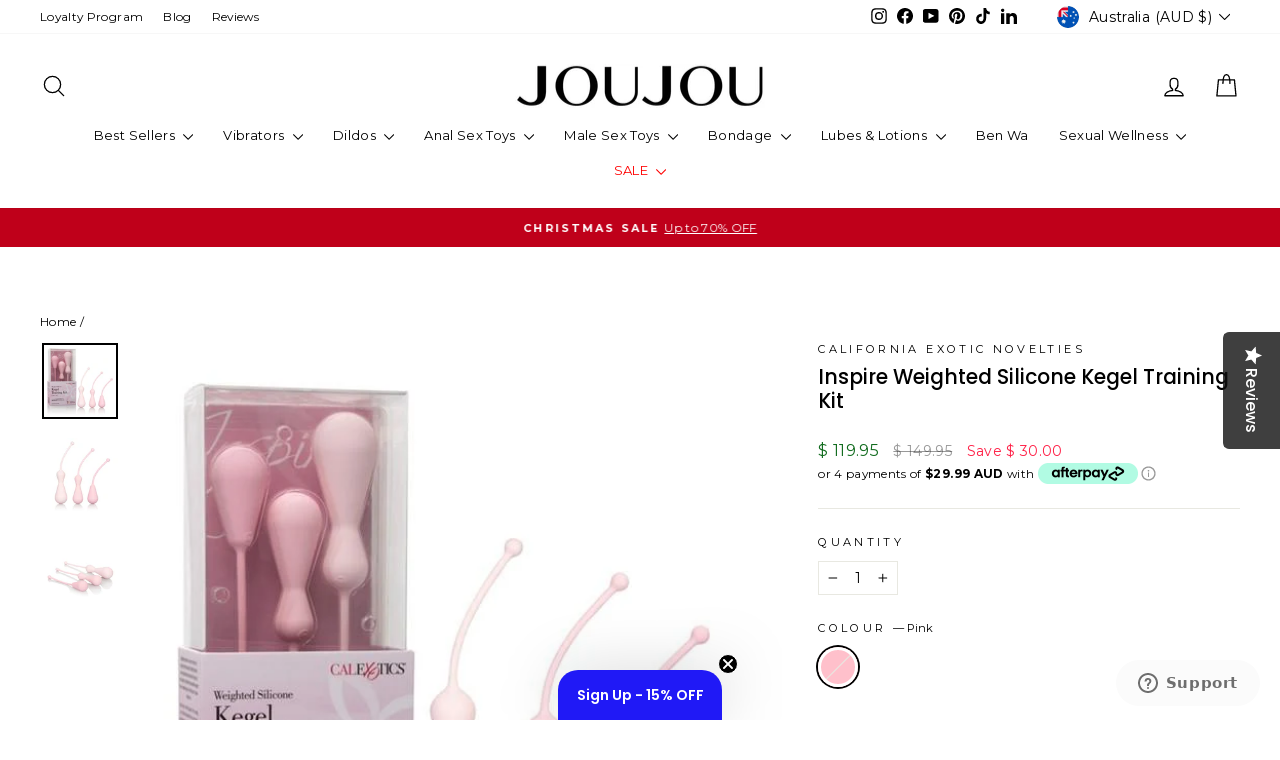

--- FILE ---
content_type: text/html; charset=UTF-8
request_url: https://www.stilyoapps.com/reconvert/reconvert_script_tags.php?shop=joujou-pty-ltd.myshopify.com&store_client_id=d1V4elJhbUlhT2dCeWJuRUtXTEZWQT09
body_size: -10
content:
{"result":"success","security_token":"$2y$10$WAx9dHIf2Ux1ak7htr9nJ.CloLhR8Q4aYJ0ENLuL6ZxywaSQKa\/u."}

--- FILE ---
content_type: text/css
request_url: https://www.joujou.com.au/cdn/shop/t/88/assets/theme-custom.css?v=170133880577936111241757569072
body_size: 295
content:
.hide-content.show{display:block}.site-nav summary[data-link="/collections/boxing-day-archive"],.drawer .mobile-nav__has-sublist .mobile-nav__link[href*="/boxing-day-archive"]{color:red}#afterpay-popup-wrapper-custom{display:none}.grid-product__price--original,.product__price--compare.product__price{color:#33333380;font-size:1em}.grid-product__vendor{display:none!important}.grid-product__tag--sold-out{position:absolute;left:50%;top:40%;transform:translate(-50%,-40%);text-align:center}.grid-product-soldout .grid-product__link,.grid-product-soldout .grid-product__image-mask{opacity:.4}.cart-progress-status{display:flex;justify-content:center}.cart-progress-status p{flex:1;text-align:center;margin:0;color:#dbdbdb;font-size:10px}.cart-progress-status p.active{color:#000}.offset-status-title{padding-right:48px}.progress-wrap{margin:10px 0;position:relative;width:100%}.cart-progress-outcome{border:1px solid black;border-radius:7px;display:flex;justify-content:space-evenly;align-items:center;margin-top:1.5em;margin-bottom:2em;text-align:center}.cart-progress-outcome p{margin:0;font-size:10px}.cart-progress-logo{margin:.25em .5em;display:flex;width:20px;height:20px}:root{--cart-button-height-small: 43px}.shopify-payment-button__button{border-radius:var(--buttonRadius)}.cart__checkout-wrapper .additional-checkout-buttons .btn,.cart__checkout-wrapper .additional-checkout-buttons .cart__checkout,.cart__checkout-wrapper .additional-checkout-buttons .dynamic-checkout__content div[role=button],.cart__checkout-wrapper .additional-checkout-buttons .dynamic-checkout__content button[type=button],.cart__checkout-wrapper .additional-checkout-buttons .dynamic-checkout__content button,.youpay-container,.youpay-cart-widget .cart__checkout-wrapper .additional-checkout-buttons .dynamic-checkout__content .zoid-outlet,.cart__checkout-wrapper .additional-checkout-buttons .dynamic-checkout__content .paypalLight{border-radius:var(--buttonRadius)!important}.drawer .additional-checkout-buttons{margin-top:3px!important}.icon--payment .card-container{width:38px;height:22px;background-color:#fff;border-radius:2px;margin-top:-6px}predictive-search.is-active .predictive__screen{opacity:.5}.site-header__search{background-color:#fff}.site-header__search .search__input{outline:none}predictive-search{max-width:1500px!important;width:100%!important}.predictive__screen{background-color:#fff!important}.site-header__search textarea:focus,.site-header__search textarea,.site-header__search input:focus,.site-header__search input{outline:none!important;border:none!important}.btn.cart__checkout,.youpay-share-box .share-button{height:var(--cart-button-height-small)!important}:root{--gravity-button-border-radius: var(--buttonRadius) !important}.afterpay-link-inner{display:inline-block;font-size:12px;text-decoration:underline;cursor:pointer;padding-left:6px}.afterpay-link-inner svg{margin:0 -6px -3px;color:#33333380}.needsclick.kl-teaser-RUXF9d.undefined.kl-private-reset-css-Xuajs1{width:180px!important}.mobile_cart_btn_sticky{margin:15px auto 22px!important}
/*# sourceMappingURL=/cdn/shop/t/88/assets/theme-custom.css.map?v=170133880577936111241757569072 */


--- FILE ---
content_type: text/javascript
request_url: https://www.joujou.com.au/cdn/shop/t/88/assets/custom.js?v=152370607738281892821733430013
body_size: 1
content:
function isVisible($el){let docViewTop=$(window).scrollTop(),docViewBottom=docViewTop+$(window).height(),elTop=$el.offset().top;return elTop+$el.height()<=docViewBottom&&elTop>=docViewTop}var addtocartbtn=document.querySelector(".ajax_sticky_cart"),findCartBTn=document.querySelector(".product-single__form [data-add-to-cart]");addtocartbtn.onclick=function(){document.querySelector("[data-add-to-cart]").click(),addtocartbtn.classList.add("ajax-loader-btn"),setTimeout(function(){addtocartbtn.classList.remove("ajax-loader-btn")},700)};var stickyCart=document.getElementsByClassName("sticky-cart-section")[0];stickyCart.style.display="none";var onScroll=()=>{isVisible($(findCartBTn))?stickyCart.style.display="none":$(".product-single__form .add-to-cart")[0].getBoundingClientRect().top<40&&(stickyCart.style.display="block")};window.addEventListener("scroll",onScroll),jQuery(document).ready(function(){var e=jQuery(".read-more-trigger");jQuery(e).on("click",function(){jQuery(".hide-content").toggleClass(show),e.text()=="Read More"?e.text("Read less"):e.text("Read More")})}),$(document).on("swell:setup",function(){var middleEmailField=$("#Email-template--16771602874609__6b5f62fe-24a1-49e1-bac8-ad77ecc8f8a2"),middleSubmitBtn=$("#newsletter-form-submit-template--16771602874609__6b5f62fe-24a1-49e1-bac8-ad77ecc8f8a2");middleSubmitBtn.click(function(){var email=middleEmailField.val();swellAPI.captureNewsletterSignup(email)});var footerEmailField=$("#Email-1494292487693"),footerSubmitBtn=$("#newsletter-submit-1494292487693");footerSubmitBtn.click(function(){var email=footerEmailField.val();swellAPI.captureNewsletterSignup(email)});var productEmailField=$("#Email-template--16771603202289__5be022f6-1fee-418d-8ad5-21116d88e85c"),productSubmitBtn=$("#newsletter-form-submit-template--16771603202289__5be022f6-1fee-418d-8ad5-21116d88e85c");productSubmitBtn.click(function(){var email=productEmailField.val();swellAPI.captureNewsletterSignup(email)})}),$(document).on("swell:setup",function(){$(document).on("esp:captured:email",function(e,email){swellAPI.captureNewsletterSignup(email)})});
//# sourceMappingURL=/cdn/shop/t/88/assets/custom.js.map?v=152370607738281892821733430013


--- FILE ---
content_type: text/javascript; charset=utf-8
request_url: https://www.joujou.com.au/products/inspire-weighted-silicone-kegel-training-kit.js
body_size: 1071
content:
{"id":8863289095,"title":"Inspire Weighted Silicone Kegel Training Kit","handle":"inspire-weighted-silicone-kegel-training-kit","description":"\u003cp\u003e\u003cstrong\u003e\u003ca href=\"https:\/\/www.joujou.com.au\/collections\/balls-eggs\" title=\"Shop JOUJOU - Best Selling Kegel Collection\"\u003e\u003cspan style=\"line-height: 1.5;\"\u003eDiscontinued. See other Best Selling Kegel Collection here.\u003c\/span\u003e\u003c\/a\u003e\u003c\/strong\u003e\u003c\/p\u003e\n\u003cp\u003e\u003cspan style=\"line-height: 1.5;\"\u003e\u003c\/span\u003e\u003cspan style=\"line-height: 1.5;\"\u003eCalExotics supports Living Beyond Breast Cancer®, a non-profit organization supporting women affected by breast cancer. CalExotics generously donates proceeds from these items to Living Beyond Breast Cancer®.\u003c\/span\u003e\u003cbr\u003e\u003cspan style=\"line-height: 1.5;\"\u003eThoughtfully designed products aimed to improve lives of women on their journey of experiences and taking care of their sexual health.\u003c\/span\u003e\u003c\/p\u003e\n\u003cul\u003e\n\u003cli\u003eTo help strengthen and revitalize pelvic muscles\u003c\/li\u003e\n\u003cli\u003e3-piece Kegel training set with easy retrieval cords\u003c\/li\u003e\n\u003cli\u003eErgonomically designed to tighten and tone Kegel muscles\u003c\/li\u003e\n\u003cli\u003eSilicone\u003c\/li\u003e\n\u003c\/ul\u003e\n\u003cul\u003e\n\u003cli\u003eSmall exerciser – 80g\u003c\/li\u003e\n\u003cli\u003e2” x 1.25”\/5 cm x 3.25 cm\u003c\/li\u003e\n\u003cli\u003e5.5” x 1.25”\/14 cm x 3.25 cm (overall)\u003c\/li\u003e\n\u003c\/ul\u003e\n\u003cul\u003e\n\u003cli\u003eMedium exerciser – 60g\u003c\/li\u003e\n\u003cli\u003e3.25” x 1.25”\/8.25 cm x 3.25 cm\u003c\/li\u003e\n\u003cli\u003e6.5” x 1.25”\/16.5 cm x 3.25 cm (overall)\u003c\/li\u003e\n\u003c\/ul\u003e\n\u003cul\u003e\n\u003cli\u003eLarge exerciser – 40g\u003c\/li\u003e\n\u003cli\u003e3.75” x 1.5”\/9.5 cm x 3.75 cm\u003c\/li\u003e\n\u003cli\u003e7” x 1.5”\/17.75 cm x 3.75 cm (overall)\u003c\/li\u003e\n\u003c\/ul\u003e\n\u003cstyle\u003e\u003c!--\n.tb_button {padding:1px;cursor:pointer;border-right: 1px solid #8b8b8b;border-left: 1px solid #FFF;border-bottom: 1px solid #fff;}.tb_button.hover {borer:2px outset #def; background-color: #f8f8f8 !important;}.ws_toolbar {z-index:100000} .ws_toolbar .ws_tb_btn {cursor:pointer;border:1px solid #555;padding:3px}   .tb_highlight{background-color:yellow} .tb_hide {visibility:hidden} .ws_toolbar img {padding:2px;margin:0px}\n--\u003e\u003c\/style\u003e","published_at":"2013-12-01T02:30:00+11:00","created_at":"2016-09-02T11:39:23+10:00","vendor":"CALIFORNIA EXOTIC NOVELTIES","type":"","tags":[],"price":11995,"price_min":11995,"price_max":11995,"available":false,"price_varies":false,"compare_at_price":14995,"compare_at_price_min":14995,"compare_at_price_max":14995,"compare_at_price_varies":false,"variants":[{"id":29214629703,"title":"Pink","option1":"Pink","option2":null,"option3":null,"sku":"SE-4807-05-3","requires_shipping":true,"taxable":true,"featured_image":{"id":19990238023,"product_id":8863289095,"position":1,"created_at":"2016-09-02T11:41:07+10:00","updated_at":"2020-08-31T16:53:12+10:00","alt":"Inspire Weighted Silicone Kegel Training Kit - joujou.com.au","width":600,"height":600,"src":"https:\/\/cdn.shopify.com\/s\/files\/1\/0289\/2118\/products\/SE-4807-05-3.jpg?v=1598856792","variant_ids":[29214629703]},"available":false,"name":"Inspire Weighted Silicone Kegel Training Kit - Pink","public_title":"Pink","options":["Pink"],"price":11995,"weight":300,"compare_at_price":14995,"inventory_quantity":-1,"inventory_management":"shopify","inventory_policy":"deny","barcode":"716770086600","featured_media":{"alt":"Inspire Weighted Silicone Kegel Training Kit - joujou.com.au","id":267474763842,"position":1,"preview_image":{"aspect_ratio":1.0,"height":600,"width":600,"src":"https:\/\/cdn.shopify.com\/s\/files\/1\/0289\/2118\/products\/SE-4807-05-3.jpg?v=1598856792"}},"requires_selling_plan":false,"selling_plan_allocations":[]}],"images":["\/\/cdn.shopify.com\/s\/files\/1\/0289\/2118\/products\/SE-4807-05-3.jpg?v=1598856792","\/\/cdn.shopify.com\/s\/files\/1\/0289\/2118\/products\/se-4807-05-3_1.jpg?v=1598858543","\/\/cdn.shopify.com\/s\/files\/1\/0289\/2118\/products\/se-4807-05-3_4.jpg?v=1598857886"],"featured_image":"\/\/cdn.shopify.com\/s\/files\/1\/0289\/2118\/products\/SE-4807-05-3.jpg?v=1598856792","options":[{"name":"Colour","position":1,"values":["Pink"]}],"url":"\/products\/inspire-weighted-silicone-kegel-training-kit","media":[{"alt":"Inspire Weighted Silicone Kegel Training Kit - joujou.com.au","id":267474763842,"position":1,"preview_image":{"aspect_ratio":1.0,"height":600,"width":600,"src":"https:\/\/cdn.shopify.com\/s\/files\/1\/0289\/2118\/products\/SE-4807-05-3.jpg?v=1598856792"},"aspect_ratio":1.0,"height":600,"media_type":"image","src":"https:\/\/cdn.shopify.com\/s\/files\/1\/0289\/2118\/products\/SE-4807-05-3.jpg?v=1598856792","width":600},{"alt":"Inspire Weighted Silicone Kegel Training Kit - joujou.com.au","id":267474731074,"position":2,"preview_image":{"aspect_ratio":1.0,"height":600,"width":600,"src":"https:\/\/cdn.shopify.com\/s\/files\/1\/0289\/2118\/products\/se-4807-05-3_1.jpg?v=1598858543"},"aspect_ratio":1.0,"height":600,"media_type":"image","src":"https:\/\/cdn.shopify.com\/s\/files\/1\/0289\/2118\/products\/se-4807-05-3_1.jpg?v=1598858543","width":600},{"alt":"Inspire Weighted Silicone Kegel Training Kit - joujou.com.au","id":267474698306,"position":3,"preview_image":{"aspect_ratio":1.0,"height":600,"width":600,"src":"https:\/\/cdn.shopify.com\/s\/files\/1\/0289\/2118\/products\/se-4807-05-3_4.jpg?v=1598857886"},"aspect_ratio":1.0,"height":600,"media_type":"image","src":"https:\/\/cdn.shopify.com\/s\/files\/1\/0289\/2118\/products\/se-4807-05-3_4.jpg?v=1598857886","width":600}],"requires_selling_plan":false,"selling_plan_groups":[]}

--- FILE ---
content_type: application/javascript; charset=utf-8
request_url: https://cdn-widgetsrepository.yotpo.com/v1/loader/T8Bd74E-MU485ZrIur8Kjw
body_size: 11526
content:

if (typeof (window) !== 'undefined' && window.performance && window.performance.mark) {
  window.performance.mark('yotpo:loader:loaded');
}
var yotpoWidgetsContainer = yotpoWidgetsContainer || { guids: {} };
(function(){
    var guid = "T8Bd74E-MU485ZrIur8Kjw";
    var loader = {
        loadDep: function (link, onLoad, strategy) {
            var script = document.createElement('script');
            script.onload = onLoad || function(){};
            script.src = link;
            if (strategy === 'defer') {
                script.defer = true;
            } else if (strategy === 'async') {
                script.async = true;
            }
            script.setAttribute("type", "text/javascript");
            script.setAttribute("charset", "utf-8");
            document.head.appendChild(script);
        },
        config: {
            data: {
                guid: guid
            },
            widgets: {
            
                "43184": {
                    instanceId: "43184",
                    instanceVersionId: "416299650",
                    templateAssetUrl: "https://cdn-widgetsrepository.yotpo.com/widget-assets/widget-coupons-redemption/app.v0.6.2-5198.js",
                    cssOverrideAssetUrl: "",
                    customizationCssUrl: "",
                    customizations: {
                      "confirmation-step-cancel-option": "NO",
                      "confirmation-step-confirm-option": "YES",
                      "confirmation-step-title": "ARE YOU SURE?",
                      "coupon-background-type": "no-background",
                      "coupon-code-copied-message-body": "Thank you for redeeming your points. Please paste the code at checkout.",
                      "coupon-code-copied-message-color": "#707997",
                      "coupon-code-copied-message-title": "COPIED",
                      "coupons-redemption-description": "Redeeming your points is easy! \nClick Redeem My Points and copy \u0026 paste your code at checkout.",
                      "coupons-redemption-headline": "How to use your points",
                      "coupons-redemption-rule": "100 points equals $10.00",
                      "description-color": "rgba(102,109,139,1)",
                      "description-font-size": "20",
                      "disabled-outline-button-color": "#929292",
                      "discount-bigger-than-subscription-cost-text": "Your next subscription is lower than the redemption amount",
                      "donate-button-text": "DONATE",
                      "donation-success-message-body": "Thank you for donating ${{donation_amount}} to {{company_name}}",
                      "donation-success-message-color": "#707997",
                      "donation-success-message-title": "SUCCESS",
                      "error-message-color": "#f04860",
                      "error-message-title": "",
                      "headline-color": "rgba(118,140,220,1)",
                      "headline-font-size": "36",
                      "login-button-color": "rgba(254,215,195,1)",
                      "login-button-text": "REDEEM MY POINTS",
                      "login-button-text-color": "white",
                      "login-button-type": "filled_rectangle",
                      "message-font-size": "14",
                      "missing-points-amount-text": "You don't have enough points to redeem",
                      "mode-is-page-settings": false,
                      "next-subscription-headline-text": "NEXT ORDER",
                      "next-subscription-subtitle-text": "{{product_name}} {{next_order_amount}}",
                      "no-subscription-subtitle-text": "No ongoing subscriptions",
                      "point-balance-text": "You have {{current_point_balance}} points",
                      "points-balance-color": "rgba(118,140,220,1)",
                      "points-balance-font-size": "20",
                      "points-balance-number-color": "rgba(102,109,139,1)",
                      "primary-font-name-and-url": "Poppins@500|https://cdn-widgetsrepository.yotpo.com/web-fonts/css/poppins/v1/poppins_500.css",
                      "redeem-button-color": "#556DD8",
                      "redeem-button-text": "REDEEM",
                      "redeem-button-text-color": "white",
                      "redeem-button-type": "filled_rectangle",
                      "redemption-467389-displayname": "$5.00 Off",
                      "redemption-467389-settings-button-color": "rgba(254,215,195,1)",
                      "redemption-467389-settings-button-text": "REDEEM",
                      "redemption-467389-settings-button-text-color": "white",
                      "redemption-467389-settings-button-type": "filled_capsule",
                      "redemption-467389-settings-call-to-action-button-text": "REDEEM",
                      "redemption-467389-settings-cost": 500,
                      "redemption-467389-settings-cost-color": "#666d8b",
                      "redemption-467389-settings-cost-font-size": "20",
                      "redemption-467389-settings-cost-text": "{{points}}points ",
                      "redemption-467389-settings-coupon-cost-font-size": "15",
                      "redemption-467389-settings-coupon-reward-font-size": "29",
                      "redemption-467389-settings-discount-amount-cents": 500,
                      "redemption-467389-settings-discount-type": "fixed_amount",
                      "redemption-467389-settings-reward": "$5 Off",
                      "redemption-467389-settings-reward-color": "rgba(118,140,220,1)",
                      "redemption-467389-settings-reward-font-size": "30",
                      "redemption-467389-settings-success-message-text": "Discount Applied",
                      "redemption-467390-displayname": "$10.00 Off",
                      "redemption-467390-settings-button-color": "rgba(254,215,195,1)",
                      "redemption-467390-settings-button-text": "REDEEM",
                      "redemption-467390-settings-button-text-color": "white",
                      "redemption-467390-settings-button-type": "filled_capsule",
                      "redemption-467390-settings-call-to-action-button-text": "REDEEM",
                      "redemption-467390-settings-cost": 1000,
                      "redemption-467390-settings-cost-color": "#666d8b",
                      "redemption-467390-settings-cost-font-size": "20",
                      "redemption-467390-settings-cost-text": "{{points}}points ",
                      "redemption-467390-settings-coupon-cost-font-size": "15",
                      "redemption-467390-settings-coupon-reward-font-size": "29",
                      "redemption-467390-settings-discount-amount-cents": 1000,
                      "redemption-467390-settings-discount-type": "fixed_amount",
                      "redemption-467390-settings-reward": "$10 Off",
                      "redemption-467390-settings-reward-color": "rgba(118,140,220,1)",
                      "redemption-467390-settings-reward-font-size": "30",
                      "redemption-467390-settings-success-message-text": "Discount Applied",
                      "redemption-467391-displayname": "$25.00 Off",
                      "redemption-467391-settings-button-color": "rgba(254,215,195,1)",
                      "redemption-467391-settings-button-text": "REDEEM",
                      "redemption-467391-settings-button-text-color": "white",
                      "redemption-467391-settings-button-type": "filled_capsule",
                      "redemption-467391-settings-call-to-action-button-text": "REDEEM",
                      "redemption-467391-settings-cost": 2500,
                      "redemption-467391-settings-cost-color": "#666d8b",
                      "redemption-467391-settings-cost-font-size": "20",
                      "redemption-467391-settings-cost-text": "{{points}}points ($100min)",
                      "redemption-467391-settings-coupon-cost-font-size": "15",
                      "redemption-467391-settings-coupon-reward-font-size": "29",
                      "redemption-467391-settings-discount-amount-cents": 2500,
                      "redemption-467391-settings-discount-type": "fixed_amount",
                      "redemption-467391-settings-reward": "$25 Off",
                      "redemption-467391-settings-reward-color": "rgba(118,140,220,1)",
                      "redemption-467391-settings-reward-font-size": "30",
                      "redemption-467391-settings-success-message-text": "Discount Applied",
                      "redemption-467401-displayname": "$50 Off",
                      "redemption-467401-settings-button-color": "rgba(254,215,195,1)",
                      "redemption-467401-settings-button-text": "REDEEM",
                      "redemption-467401-settings-button-text-color": "white",
                      "redemption-467401-settings-button-type": "filled_capsule",
                      "redemption-467401-settings-call-to-action-button-text": "REDEEM",
                      "redemption-467401-settings-cost": "500",
                      "redemption-467401-settings-cost-color": "#666d8b",
                      "redemption-467401-settings-cost-font-size": "20",
                      "redemption-467401-settings-cost-text": "{{points}}points ($250min)",
                      "redemption-467401-settings-coupon-cost-font-size": "15",
                      "redemption-467401-settings-coupon-reward-font-size": "29",
                      "redemption-467401-settings-discount-amount-cents": "5000",
                      "redemption-467401-settings-discount-type": "fixed_amount",
                      "redemption-467401-settings-reward": "$50 Off ",
                      "redemption-467401-settings-reward-color": "rgba(118,140,220,1)",
                      "redemption-467401-settings-reward-font-size": "30",
                      "redemption-467401-settings-success-message-text": "Discount Applied",
                      "redemption-467638-displayname": "$100 Off",
                      "redemption-467638-settings-button-color": "rgba(254,215,195,1)",
                      "redemption-467638-settings-button-text": "REDEEM",
                      "redemption-467638-settings-button-text-color": "white",
                      "redemption-467638-settings-button-type": "filled_capsule",
                      "redemption-467638-settings-call-to-action-button-text": "REDEEM",
                      "redemption-467638-settings-cost": "1000",
                      "redemption-467638-settings-cost-color": "#666d8b",
                      "redemption-467638-settings-cost-font-size": "20",
                      "redemption-467638-settings-cost-text": "{{points}}points ($500min)",
                      "redemption-467638-settings-coupon-cost-font-size": "15",
                      "redemption-467638-settings-coupon-reward-font-size": "29",
                      "redemption-467638-settings-discount-amount-cents": "10000",
                      "redemption-467638-settings-discount-type": "fixed_amount",
                      "redemption-467638-settings-reward": "$100 Off",
                      "redemption-467638-settings-reward-color": "rgba(118,140,220,1)",
                      "redemption-467638-settings-reward-font-size": "30",
                      "redemption-467638-settings-success-message-text": "Discount Applied",
                      "redemption-467643-displayname": "15% Off",
                      "redemption-467643-settings-button-color": "#556DD8",
                      "redemption-467643-settings-button-text": "REDEEM",
                      "redemption-467643-settings-button-text-color": "white",
                      "redemption-467643-settings-button-type": "filled_capsule",
                      "redemption-467643-settings-call-to-action-button-text": "REDEEM",
                      "redemption-467643-settings-cost": "1500",
                      "redemption-467643-settings-cost-color": "#666d8b",
                      "redemption-467643-settings-cost-font-size": "20",
                      "redemption-467643-settings-cost-text": "{{points}} Points",
                      "redemption-467643-settings-coupon-cost-font-size": "15",
                      "redemption-467643-settings-coupon-reward-font-size": "29",
                      "redemption-467643-settings-discount-amount-cents": "2",
                      "redemption-467643-settings-discount-type": "percentage",
                      "redemption-467643-settings-reward": "15% Off",
                      "redemption-467643-settings-reward-color": "#011247",
                      "redemption-467643-settings-reward-font-size": "30",
                      "redemption-467643-settings-success-message-text": "Discount Applied",
                      "rule-border-color": "#bccdfe",
                      "rule-color": "rgba(102,109,139,1)",
                      "rule-font-size": "18",
                      "secondary-font-name-and-url": "Montserrat@400|https://cdn-widgetsrepository.yotpo.com/web-fonts/css/montserrat/v1/montserrat_400.css",
                      "selected-extensions": [
                        "467389",
                        "467390",
                        "467391",
                        "467401",
                        "467638",
                        "467643"
                      ],
                      "selected-redemptions-modes": "regular",
                      "subscription-coupon-applied-message-body": "The discount was applied to your upcoming subscription order. You’ll be able to get another discount once the next order is processed.",
                      "subscription-coupon-applied-message-color": "#707997",
                      "subscription-coupon-applied-message-title": "",
                      "subscription-divider-color": "#c2cdf4",
                      "subscription-headline-color": "#666d8b",
                      "subscription-headline-font-size": "14",
                      "subscription-points-headline-text": "YOUR POINT BALANCE",
                      "subscription-points-subtitle-text": "{{current_point_balance}} Points",
                      "subscription-redemptions-description": "Choose a discount option that will automatically apply to your next subscription order.",
                      "subscription-redemptions-headline": "Redeem for Subscription Discount",
                      "subscription-subtitle-color": "#768cdc",
                      "subscription-subtitle-font-size": "20",
                      "view-layout": "full-layout"
                    },
                    staticContent: {
                      "cssEditorEnabled": "true",
                      "currency": "AUD",
                      "isMultiCurrencyEnabled": false,
                      "isShopifyNewAccountsVersion": true,
                      "merchantId": "51473",
                      "platformName": "shopify",
                      "storeId": "dTaUk184OJqZLhdCKF8sVLqSLS8qoigpFcBKJbR2",
                      "storeLoginUrl": "/account/login",
                      "subunitsPerUnit": 100
                    },
                    className: "CouponsRedemptionWidget",
                    dependencyGroupId: 2
                },
            
                "43183": {
                    instanceId: "43183",
                    instanceVersionId: "416299665",
                    templateAssetUrl: "https://cdn-widgetsrepository.yotpo.com/widget-assets/widget-referral-widget/app.v1.8.1-4652.js",
                    cssOverrideAssetUrl: "",
                    customizationCssUrl: "",
                    customizations: {
                      "background-color": "rgba( 255, 255, 255, 1 )",
                      "background-image-url": "https://cdn-widget-assets.yotpo.com/widget-referral-widget/customizations/defaults/BackgroundImage-v3.jpg",
                      "customer-email-view-button-text": "Next",
                      "customer-email-view-description": "Give your friends $20 off their first order of $100 and get $20 (in points) for each successful referral",
                      "customer-email-view-header": "Refer a Friend",
                      "customer-email-view-input-placeholder": "Your email address",
                      "customer-email-view-title": "GIVE $20, GET $20",
                      "customer-name-view-input-placeholder": "Your name",
                      "default-toggle": true,
                      "description-color": "rgba( 55, 51, 48, 1 )",
                      "description-font-size": "20px",
                      "final-view-button-text": "REFER MORE FRIENDS",
                      "final-view-description": "Remind your friends to check their emails",
                      "final-view-error-description": "We were unable to send the referral link",
                      "final-view-error-text": "GO BACK",
                      "final-view-error-title": "SOMETHING WENT WRONG",
                      "final-view-title": "THANKS FOR REFERRING",
                      "fonts-primary-font-name-and-url": "Poppins@500|https://cdn-widgetsrepository.yotpo.com/web-fonts/css/poppins/v1/poppins_500.css",
                      "fonts-secondary-font-name-and-url": "Montserrat@400|https://cdn-widgetsrepository.yotpo.com/web-fonts/css/montserrat/v1/montserrat_400.css",
                      "header-color": "rgba( 0, 0, 0, 1 )",
                      "header-font-size": "18px",
                      "headline-color": "rgba(118,140,220,1)",
                      "main-share-option-desktop": "main_share_email",
                      "main-share-option-mobile": "main_share_sms",
                      "mode-is-page-settings": false,
                      "next-button-background-color": "rgba( 118, 140,  220, 1 )",
                      "next-button-font-size": "18px",
                      "next-button-size": "standard",
                      "next-button-text-color": "rgba( 118, 140,  220, 1 )",
                      "next-button-type": "capsule_outline",
                      "primary-font-name-and-url": "Harmonia Sans Semibold@600|https://cdn-widgetsrepository.yotpo.com/brandkit/custom-fonts/dTaUk184OJqZLhdCKF8sVLqSLS8qoigpFcBKJbR2/harmoniasanssemibold/harmoniasansw01semibold-600.css",
                      "referral-history-completed-points-text": "{{points}} POINTS",
                      "referral-history-completed-status-type": "text",
                      "referral-history-confirmed-status": "COMPLETED",
                      "referral-history-pending-status": "PENDING",
                      "referral-history-redeem-text": "To redeem your points, simply apply your discount at checkout.",
                      "referral-history-sumup-line-points-text": "{{points}} POINTS",
                      "referral-history-sumup-line-text": "Your Rewards",
                      "referral-views-button-text": "Next",
                      "referral-views-copy-link-button-text": "COPY LINK",
                      "referral-views-description": "Give your friends $20 off their first order of $100 and get $20 (in points) for each successful referral",
                      "referral-views-email-share-body": "How does a discount off your first order at {{company_name}} sound? Use the link below and once you've shopped, I'll get a reward too.\n{{referral_link}}",
                      "referral-views-email-share-subject": "Discount to a Store You'll Love!",
                      "referral-views-email-share-type": "marketing_email",
                      "referral-views-friends-input-placeholder": "Friend’s email address",
                      "referral-views-header": "Refer a Friend",
                      "referral-views-personal-email-button-text": "SEND VIA MY EMAIL",
                      "referral-views-sms-button-text": "SEND VIA SMS",
                      "referral-views-title": "GIVE $20, GET $20",
                      "referral-views-whatsapp-button-text": "SEND VIA WHATSAPP",
                      "secondary-font-name-and-url": "Montserrat@400|https://cdn-widgetsrepository.yotpo.com/web-fonts/css/montserrat/v1/montserrat_400.css",
                      "share-allow-copy-link": "false",
                      "share-allow-email": true,
                      "share-allow-facebook": true,
                      "share-allow-sms": true,
                      "share-allow-twitter": true,
                      "share-allow-whatsapp": true,
                      "share-facebook-description": "You’ll love {{company_name}} as much as I do",
                      "share-facebook-header": "Earn A Discount When You Shop Today!",
                      "share-facebook-image-url": "",
                      "share-icons-color": "black",
                      "share-settings-copyLink": true,
                      "share-settings-default-checkbox": true,
                      "share-settings-default-mobile-checkbox": true,
                      "share-settings-email": true,
                      "share-settings-facebook": true,
                      "share-settings-fbMessenger": true,
                      "share-settings-mobile-copyLink": true,
                      "share-settings-mobile-email": true,
                      "share-settings-mobile-facebook": true,
                      "share-settings-mobile-fbMessenger": true,
                      "share-settings-mobile-sms": true,
                      "share-settings-mobile-twitter": true,
                      "share-settings-mobile-whatsapp": true,
                      "share-settings-twitter": true,
                      "share-settings-whatsapp": true,
                      "share-sms-message": "I love {{company_name}}! Shop through my link to get a reward {{referral_link}}",
                      "share-twitter-message": "These guys are great! Get a discount using my link: ",
                      "share-whatsapp-message": "I love {{company_name}}! Shop through my link to get a reward {{referral_link}}",
                      "tab-size": "medium",
                      "tab-type": "lower_line",
                      "tab-view-primary-tab-text": "Refer a Friend",
                      "tab-view-secondary-tab-text": "Your Referrals",
                      "tile-color": "rgba(254,215,195,1)",
                      "title-color": "rgba(118,140,220,1)",
                      "title-font-size": "36px",
                      "view-exit-intent-enabled": false,
                      "view-exit-intent-mobile-timeout-ms": 10000,
                      "view-is-popup": false,
                      "view-popup-delay-ms": 0,
                      "view-show-customer-name": "true",
                      "view-show-popup-on-exit": false,
                      "view-show-referral-history": false,
                      "view-table-rectangular-dark-pending-color": "rgba( 0, 0, 0, 0.6 )",
                      "view-table-rectangular-light-pending-color": "#FFFFFF",
                      "view-table-selected-color": "#558342",
                      "view-table-theme": "dark",
                      "view-table-type": "rectangular",
                      "wadmin-text-and-share-choose-sreen": "step_3"
                    },
                    staticContent: {
                      "companyName": "JOUJOU",
                      "cssEditorEnabled": "true",
                      "currency": "AUD",
                      "hasPrimaryFontsFeature": true,
                      "isMultiCurrencyEnabled": false,
                      "merchantId": "51473",
                      "migrateTabColorToBackground": true,
                      "platformName": "shopify",
                      "referralHistoryEnabled": true,
                      "referralHost": "http://rwrd.io"
                    },
                    className: "ReferralWidget",
                    dependencyGroupId: 2
                },
            
                "43182": {
                    instanceId: "43182",
                    instanceVersionId: "416299649",
                    templateAssetUrl: "https://cdn-widgetsrepository.yotpo.com/widget-assets/widget-loyalty-campaigns/app.v0.13.0-4770.js",
                    cssOverrideAssetUrl: "",
                    customizationCssUrl: "",
                    customizations: {
                      "campaign-description-font-color": "#4e5772",
                      "campaign-description-size": "18px",
                      "campaign-item-1323114-action-tile-action-text": "Sign up for texts",
                      "campaign-item-1323114-action-tile-title": "Earn 50 points when you sign up for text messages!",
                      "campaign-item-1323114-background-color": "rgba(198,219,218,1)",
                      "campaign-item-1323114-background-image-color-overlay": "rgba(0, 0, 0, .4)",
                      "campaign-item-1323114-background-type": "color",
                      "campaign-item-1323114-border-color": "rgba(255,255,255,1)",
                      "campaign-item-1323114-description-font-color": "#4e5772",
                      "campaign-item-1323114-description-font-size": "18",
                      "campaign-item-1323114-exclude_audience_names": "",
                      "campaign-item-1323114-icon-color": "#768cdc",
                      "campaign-item-1323114-icon-type": "defaultIcon",
                      "campaign-item-1323114-include_audience_ids": "1",
                      "campaign-item-1323114-include_audience_names": "All customers",
                      "campaign-item-1323114-special-reward-enabled": "false",
                      "campaign-item-1323114-special-reward-headline-background-color": "#E0DBEF",
                      "campaign-item-1323114-special-reward-headline-text": "Just for you!",
                      "campaign-item-1323114-special-reward-headline-title-font-color": "#5344A6",
                      "campaign-item-1323114-special-reward-headline-title-font-size": "16",
                      "campaign-item-1323114-special-reward-tile-border-color": "#8270E7",
                      "campaign-item-1323114-tile-description": "Sign up for SMS",
                      "campaign-item-1323114-tile-reward": "50 points",
                      "campaign-item-1323114-title-font-color": "#011247",
                      "campaign-item-1323114-title-font-size": "27",
                      "campaign-item-1323114-type": "SmsSignUpCampaign",
                      "campaign-item-789555-background-color": "rgba(254,215,195,1)",
                      "campaign-item-789555-background-image-color-overlay": "rgba(0, 0, 0, .4)",
                      "campaign-item-789555-background-type": "color",
                      "campaign-item-789555-border-color": "rgba(255,255,255,1)",
                      "campaign-item-789555-description-font-color": "#4e5772",
                      "campaign-item-789555-description-font-size": "18",
                      "campaign-item-789555-exclude_audience_names": "",
                      "campaign-item-789555-hover-view-tile-message": "Earn 1 point for every $1 you spend",
                      "campaign-item-789555-icon-color": "#768cdc",
                      "campaign-item-789555-icon-type": "defaultIcon",
                      "campaign-item-789555-include_audience_ids": "1",
                      "campaign-item-789555-include_audience_names": "All customers",
                      "campaign-item-789555-special-reward-enabled": "false",
                      "campaign-item-789555-special-reward-headline-background-color": "#E0DBEF",
                      "campaign-item-789555-special-reward-headline-text": "Just for you!",
                      "campaign-item-789555-special-reward-headline-title-font-color": "#5344A6",
                      "campaign-item-789555-special-reward-headline-title-font-size": "16",
                      "campaign-item-789555-special-reward-tile-border-color": "#8270E7",
                      "campaign-item-789555-tile-description": "Per $1 Spend",
                      "campaign-item-789555-tile-reward": "Earn 1 Point",
                      "campaign-item-789555-title-font-color": "#011247",
                      "campaign-item-789555-title-font-size": "27",
                      "campaign-item-789555-type": "PointsForPurchasesCampaign",
                      "campaign-item-789556-background-color": "rgba(254,225,232,1)",
                      "campaign-item-789556-background-image-color-overlay": "rgba(0, 0, 0, .4)",
                      "campaign-item-789556-background-type": "color",
                      "campaign-item-789556-border-color": "rgba(255,255,255,1)",
                      "campaign-item-789556-description-font-color": "#4e5772",
                      "campaign-item-789556-description-font-size": "18",
                      "campaign-item-789556-exclude_audience_names": "",
                      "campaign-item-789556-hover-view-tile-message": "Earn 50 points when you create an account",
                      "campaign-item-789556-icon-color": "rgba(118,140,220,1)",
                      "campaign-item-789556-icon-type": "defaultIcon",
                      "campaign-item-789556-include_audience_ids": "1",
                      "campaign-item-789556-include_audience_names": "All customers",
                      "campaign-item-789556-special-reward-enabled": "false",
                      "campaign-item-789556-special-reward-headline-background-color": "#E0DBEF",
                      "campaign-item-789556-special-reward-headline-text": "Just for you!",
                      "campaign-item-789556-special-reward-headline-title-font-color": "#5344A6",
                      "campaign-item-789556-special-reward-headline-title-font-size": "16",
                      "campaign-item-789556-special-reward-tile-border-color": "#8270E7",
                      "campaign-item-789556-tile-description": "Create an account",
                      "campaign-item-789556-tile-reward": "50 Points",
                      "campaign-item-789556-title-font-color": "#011247",
                      "campaign-item-789556-title-font-size": "27",
                      "campaign-item-789556-type": "CreateAccountCampaign",
                      "campaign-item-789558-background-color": "rgba(198,219,218,1)",
                      "campaign-item-789558-background-image-color-overlay": "rgba(0, 0, 0, .4)",
                      "campaign-item-789558-background-type": "color",
                      "campaign-item-789558-border-color": "rgba(255,255,255,1)",
                      "campaign-item-789558-description-font-color": "#4e5772",
                      "campaign-item-789558-description-font-size": "18",
                      "campaign-item-789558-exclude_audience_names": "",
                      "campaign-item-789558-hover-view-tile-message": "Earn 40 points when you leave a review",
                      "campaign-item-789558-icon-color": "rgba(118,140,220,1)",
                      "campaign-item-789558-icon-type": "defaultIcon",
                      "campaign-item-789558-include_audience_ids": "1",
                      "campaign-item-789558-include_audience_names": "All customers",
                      "campaign-item-789558-special-reward-enabled": "false",
                      "campaign-item-789558-special-reward-headline-background-color": "#E0DBEF",
                      "campaign-item-789558-special-reward-headline-text": "Just for you!",
                      "campaign-item-789558-special-reward-headline-title-font-color": "#5344A6",
                      "campaign-item-789558-special-reward-headline-title-font-size": "16",
                      "campaign-item-789558-special-reward-tile-border-color": "#8270E7",
                      "campaign-item-789558-tile-description": "Leave a 5 Star Review",
                      "campaign-item-789558-tile-reward": "40 Points",
                      "campaign-item-789558-title-font-color": "#011247",
                      "campaign-item-789558-title-font-size": "27",
                      "campaign-item-789558-type": "YotpoReviewCampaign",
                      "campaign-item-789559-action-tile-action-text": "@joujouaustralia",
                      "campaign-item-789559-action-tile-title": "Earn 25 points when you follow us on Instagram",
                      "campaign-item-789559-background-color": "rgba(254,215,195,1)",
                      "campaign-item-789559-background-image-color-overlay": "rgba(0, 0, 0, .4)",
                      "campaign-item-789559-background-type": "color",
                      "campaign-item-789559-border-color": "rgba(255,255,255,1)",
                      "campaign-item-789559-description-font-color": "#4e5772",
                      "campaign-item-789559-description-font-size": "18",
                      "campaign-item-789559-exclude_audience_names": "",
                      "campaign-item-789559-icon-color": "#768cdc",
                      "campaign-item-789559-icon-type": "defaultIcon",
                      "campaign-item-789559-include_audience_ids": "1",
                      "campaign-item-789559-include_audience_names": "All customers",
                      "campaign-item-789559-special-reward-enabled": "false",
                      "campaign-item-789559-special-reward-headline-background-color": "#E0DBEF",
                      "campaign-item-789559-special-reward-headline-text": "Just for you!",
                      "campaign-item-789559-special-reward-headline-title-font-color": "#5344A6",
                      "campaign-item-789559-special-reward-headline-title-font-size": "16",
                      "campaign-item-789559-special-reward-tile-border-color": "#8270E7",
                      "campaign-item-789559-tile-description": "Follow us on Instagram",
                      "campaign-item-789559-tile-reward": "25 Points",
                      "campaign-item-789559-title-font-color": "#011247",
                      "campaign-item-789559-title-font-size": "27",
                      "campaign-item-789559-type": "InstagramFollowCampaign",
                      "campaign-item-789560-background-color": "rgba(254,225,232,1)",
                      "campaign-item-789560-background-image-color-overlay": "rgba(0, 0, 0, .4)",
                      "campaign-item-789560-background-type": "color",
                      "campaign-item-789560-border-color": "rgba(255,255,255,1)",
                      "campaign-item-789560-description-font-color": "#4e5772",
                      "campaign-item-789560-description-font-size": "18",
                      "campaign-item-789560-exclude_audience_names": "",
                      "campaign-item-789560-hover-view-tile-message": "Earn 50 points when you spend over $100 at our store",
                      "campaign-item-789560-icon-color": "#768cdc",
                      "campaign-item-789560-icon-type": "defaultIcon",
                      "campaign-item-789560-include_audience_ids": "1",
                      "campaign-item-789560-include_audience_names": "All customers",
                      "campaign-item-789560-special-reward-enabled": "false",
                      "campaign-item-789560-special-reward-headline-background-color": "#E0DBEF",
                      "campaign-item-789560-special-reward-headline-text": "Just for you!",
                      "campaign-item-789560-special-reward-headline-title-font-color": "#5344A6",
                      "campaign-item-789560-special-reward-headline-title-font-size": "16",
                      "campaign-item-789560-special-reward-tile-border-color": "#8270E7",
                      "campaign-item-789560-tile-description": "Spend over $100",
                      "campaign-item-789560-tile-reward": "50 Points",
                      "campaign-item-789560-title-font-color": "#011247",
                      "campaign-item-789560-title-font-size": "27",
                      "campaign-item-789560-type": "SpendBasedCampaign",
                      "campaign-item-789561-action-tile-action-text": "Add My Birthday",
                      "campaign-item-789561-action-tile-ask-year": "true",
                      "campaign-item-789561-action-tile-birthday-required-field-message": "This field is required",
                      "campaign-item-789561-action-tile-birthday-thank-you-message": "Thanks! We're looking forward to helping you celebrate :)",
                      "campaign-item-789561-action-tile-european-date-format": "false",
                      "campaign-item-789561-action-tile-message-text": "If your birthday is within the next 30 days, your reward will be granted in delay, up to 30 days.",
                      "campaign-item-789561-action-tile-month-names": "January,February,March,April,May,June,July,August,September,October,November,December",
                      "campaign-item-789561-action-tile-title": "Earn 15 points on your birthday",
                      "campaign-item-789561-background-color": "rgba(198,219,218,1)",
                      "campaign-item-789561-background-image-color-overlay": "rgba(0, 0, 0, .4)",
                      "campaign-item-789561-background-type": "color",
                      "campaign-item-789561-border-color": "rgba(255,255,255,1)",
                      "campaign-item-789561-description-font-color": "#4e5772",
                      "campaign-item-789561-description-font-size": "18",
                      "campaign-item-789561-exclude_audience_names": "",
                      "campaign-item-789561-icon-color": "#768cdc",
                      "campaign-item-789561-icon-type": "defaultIcon",
                      "campaign-item-789561-include_audience_ids": "1",
                      "campaign-item-789561-include_audience_names": "All customers",
                      "campaign-item-789561-special-reward-enabled": "false",
                      "campaign-item-789561-special-reward-headline-background-color": "#E0DBEF",
                      "campaign-item-789561-special-reward-headline-text": "Just for you!",
                      "campaign-item-789561-special-reward-headline-title-font-color": "#5344A6",
                      "campaign-item-789561-special-reward-headline-title-font-size": "16",
                      "campaign-item-789561-special-reward-tile-border-color": "#8270E7",
                      "campaign-item-789561-tile-description": "Happy Birthday",
                      "campaign-item-789561-tile-reward": "15 Points",
                      "campaign-item-789561-title-font-color": "#011247",
                      "campaign-item-789561-title-font-size": "27",
                      "campaign-item-789561-type": "BirthdayCampaign",
                      "campaign-item-789562-action-tile-action-text": "Follow @JOUJOU_AU",
                      "campaign-item-789562-action-tile-title": "Earn 25 points when you follow us on Twitter",
                      "campaign-item-789562-background-color": "rgba(254,215,195,1)",
                      "campaign-item-789562-background-image-color-overlay": "rgba(0, 0, 0, .4)",
                      "campaign-item-789562-background-type": "color",
                      "campaign-item-789562-border-color": "rgba(255,255,255,1)",
                      "campaign-item-789562-description-font-color": "#4e5772",
                      "campaign-item-789562-description-font-size": "18",
                      "campaign-item-789562-exclude_audience_names": "",
                      "campaign-item-789562-icon-color": "#768cdc",
                      "campaign-item-789562-icon-type": "defaultIcon",
                      "campaign-item-789562-include_audience_ids": "1",
                      "campaign-item-789562-include_audience_names": "All customers",
                      "campaign-item-789562-special-reward-enabled": "false",
                      "campaign-item-789562-special-reward-headline-background-color": "#E0DBEF",
                      "campaign-item-789562-special-reward-headline-text": "Just for you!",
                      "campaign-item-789562-special-reward-headline-title-font-color": "#5344A6",
                      "campaign-item-789562-special-reward-headline-title-font-size": "16",
                      "campaign-item-789562-special-reward-tile-border-color": "#8270E7",
                      "campaign-item-789562-tile-description": "Follow us on Twitter",
                      "campaign-item-789562-tile-reward": "25 Points",
                      "campaign-item-789562-title-font-color": "#011247",
                      "campaign-item-789562-title-font-size": "27",
                      "campaign-item-789562-type": "TwitterFollowCampaign",
                      "campaign-item-789563-action-tile-action-text": "Visit Page",
                      "campaign-item-789563-action-tile-title": "Earn 20 points when you Like our Facebook page",
                      "campaign-item-789563-background-color": "rgba(254,225,232,1)",
                      "campaign-item-789563-background-image-color-overlay": "rgba(0, 0, 0, .4)",
                      "campaign-item-789563-background-type": "color",
                      "campaign-item-789563-border-color": "rgba(255,255,255,1)",
                      "campaign-item-789563-description-font-color": "#4e5772",
                      "campaign-item-789563-description-font-size": "18",
                      "campaign-item-789563-displayname": "campaign-item-789563",
                      "campaign-item-789563-exclude_audience_names": "",
                      "campaign-item-789563-icon-color": "#768cdc",
                      "campaign-item-789563-icon-type": "defaultIcon",
                      "campaign-item-789563-include_audience_ids": "1",
                      "campaign-item-789563-include_audience_names": "All customers",
                      "campaign-item-789563-special-reward-enabled": "false",
                      "campaign-item-789563-special-reward-headline-background-color": "#E0DBEF",
                      "campaign-item-789563-special-reward-headline-text": "Just for you!",
                      "campaign-item-789563-special-reward-headline-title-font-color": "#5344A6",
                      "campaign-item-789563-special-reward-headline-title-font-size": "16",
                      "campaign-item-789563-special-reward-tile-border-color": "#8270E7",
                      "campaign-item-789563-tile-description": "Like our Facebook page",
                      "campaign-item-789563-tile-reward": "20 Points",
                      "campaign-item-789563-title-font-color": "#011247",
                      "campaign-item-789563-title-font-size": "27",
                      "campaign-item-789563-type": "FacebookPageVisitCampaign",
                      "campaign-item-789563-view-show-custom-action-button": "false",
                      "campaign-title-font-color": "#011247",
                      "campaign-title-size": "27px",
                      "completed-tile-headline": "Completed",
                      "completed-tile-message": "You already completed this campaign",
                      "container-headline": "Benefits of being a member",
                      "general-hover-tile-button-color": "rgba(118,140,220,1)",
                      "general-hover-tile-button-text-color": "rgba(255,255,255,1)",
                      "general-hover-tile-button-type": "filled_capsule",
                      "general-hover-tile-color-overlay": "rgba(249,250,255,1)",
                      "general-hover-tile-text-color": "rgba(118,140,220,1)",
                      "headline-color": "rgba(118,140,220,1)",
                      "headline-font-color": "rgba(118,140,220,1)",
                      "headline-font-size": "36px",
                      "logged-out-is-redirect-after-login-to-current-page": "true",
                      "logged-out-message": "Already a member?",
                      "logged-out-sign-in-text": "Log in",
                      "logged-out-sign-up-text": "Sign up",
                      "main-text-font-name-and-url": "Poppins@500|https://cdn-widgetsrepository.yotpo.com/web-fonts/css/poppins/v1/poppins_500.css",
                      "mode-is-page-settings": false,
                      "primary-font-name-and-url": "Harmonia Sans Semibold@600|https://cdn-widgetsrepository.yotpo.com/brandkit/custom-fonts/dTaUk184OJqZLhdCKF8sVLqSLS8qoigpFcBKJbR2/harmoniasanssemibold/harmoniasansw01semibold-600.css",
                      "secondary-font-name-and-url": "Montserrat@400|https://cdn-widgetsrepository.yotpo.com/web-fonts/css/montserrat/v1/montserrat_400.css",
                      "secondary-text-font-name-and-url": "Montserrat@400|https://cdn-widgetsrepository.yotpo.com/web-fonts/css/montserrat/v1/montserrat_400.css",
                      "selected-audiences": "1",
                      "selected-extensions": [
                        "789555",
                        "789556",
                        "789558",
                        "789559",
                        "789563",
                        "789561",
                        "789562",
                        "789560",
                        "1323114"
                      ],
                      "tile-border-color": "#848ca3",
                      "tile-spacing-type": "small",
                      "tiles-background-color": "#f9faff",
                      "time-between-rewards-days": "You're eligible to participate again in *|days|* days.",
                      "time-between-rewards-hours": "You're eligible to participate again in *|hours|* hours."
                    },
                    staticContent: {
                      "companyName": "JOUJOU",
                      "cssEditorEnabled": "true",
                      "currency": "AUD",
                      "facebookAppId": "1647129615540489",
                      "isMultiCurrencyEnabled": false,
                      "isShopifyNewAccountsVersion": true,
                      "merchantId": "51473",
                      "platformName": "shopify",
                      "storeAccountLoginUrl": "//www.joujou.com.au/account/login",
                      "storeAccountRegistrationUrl": "//www.joujou.com.au/account/register",
                      "storeId": "dTaUk184OJqZLhdCKF8sVLqSLS8qoigpFcBKJbR2"
                    },
                    className: "CampaignWidget",
                    dependencyGroupId: 2
                },
            
                "43181": {
                    instanceId: "43181",
                    instanceVersionId: "416299662",
                    templateAssetUrl: "https://cdn-widgetsrepository.yotpo.com/widget-assets/widget-my-rewards/app.v0.3.3-4897.js",
                    cssOverrideAssetUrl: "",
                    customizationCssUrl: "",
                    customizations: {
                      "headline-color": "rgba(118,140,220,1)",
                      "logged-in-description-color": "#728be2",
                      "logged-in-description-font-size": "34",
                      "logged-in-description-text": "You Have {{current_point_balance}} Points",
                      "logged-in-headline-color": "rgba(118,140,220,1)",
                      "logged-in-headline-font-size": "36",
                      "logged-in-headline-text": "Hi {{first_name}}!",
                      "logged-in-primary-button-cta-type": "redemptionWidget",
                      "logged-in-primary-button-text": "REDEEM NOW",
                      "logged-in-secondary-button-text": "REWARDS HISTORY",
                      "logged-out-headline-color": "rgba(118,140,220,1)",
                      "logged-out-headline-font-size": "36",
                      "logged-out-headline-text": "How It Works",
                      "logged-out-selected-step-name": "step_1",
                      "mode-is-page-settings": false,
                      "primary-button-background-color": "#728be2",
                      "primary-button-text-color": "#ffffff",
                      "primary-button-type": "filled_capsule",
                      "primary-font-name-and-url": "Poppins@500|https://cdn-widgetsrepository.yotpo.com/web-fonts/css/poppins/v1/poppins_500.css",
                      "reward-step-1-displayname": "Step 1",
                      "reward-step-1-settings-description": "Create an account and\nget 50 points.",
                      "reward-step-1-settings-description-color": "#666d8b",
                      "reward-step-1-settings-description-font-size": "20",
                      "reward-step-1-settings-icon": "default",
                      "reward-step-1-settings-icon-color": "rgba(183,198,248,1)",
                      "reward-step-1-settings-title": "SIGN UP",
                      "reward-step-1-settings-title-color": "rgba(118,140,220,1)",
                      "reward-step-1-settings-title-font-size": "24",
                      "reward-step-2-displayname": "Step 2",
                      "reward-step-2-settings-description": "Earn points every time\nyou shop.",
                      "reward-step-2-settings-description-color": "#666d8b",
                      "reward-step-2-settings-description-font-size": "20",
                      "reward-step-2-settings-icon": "default",
                      "reward-step-2-settings-icon-color": "rgba(183,198,248,1)",
                      "reward-step-2-settings-title": "EARN POINTS",
                      "reward-step-2-settings-title-color": "rgba(118,140,220,1)",
                      "reward-step-2-settings-title-font-size": "24",
                      "reward-step-3-displayname": "Step 3",
                      "reward-step-3-settings-description": "Turn your points into \ndiscounts and save.",
                      "reward-step-3-settings-description-color": "#666d8b",
                      "reward-step-3-settings-description-font-size": "20",
                      "reward-step-3-settings-icon": "default",
                      "reward-step-3-settings-icon-color": "rgba(183,198,248,1)",
                      "reward-step-3-settings-title": "REDEEM ",
                      "reward-step-3-settings-title-color": "rgba(118,140,220,1)",
                      "reward-step-3-settings-title-font-size": "24",
                      "rewards-history-approved-text": "Approved",
                      "rewards-history-background-color": "rgba(235,90,95,0.33)",
                      "rewards-history-headline-color": "#10055c",
                      "rewards-history-headline-font-size": "28",
                      "rewards-history-headline-text": "Rewards History",
                      "rewards-history-pending-text": "Pending",
                      "rewards-history-refunded-text": "Refunded",
                      "rewards-history-reversed-text": "Reversed",
                      "rewards-history-table-action-col-text": "Action",
                      "rewards-history-table-date-col-text": "Date",
                      "rewards-history-table-points-col-text": "Points",
                      "rewards-history-table-status-col-text": "Status",
                      "rewards-history-table-store-col-text": "Store",
                      "secondary-button-background-color": "#768cdc",
                      "secondary-button-text-color": "#768cdc",
                      "secondary-button-type": "capsule_outline",
                      "secondary-font-name-and-url": "Montserrat@400|https://cdn-widgetsrepository.yotpo.com/web-fonts/css/montserrat/v1/montserrat_400.css",
                      "view-grid-points-column-color": "#7a97e8",
                      "view-grid-rectangular-background-color": "#e6ecff",
                      "view-grid-type": "rectangular"
                    },
                    staticContent: {
                      "cssEditorEnabled": "true",
                      "currency": "AUD",
                      "isMultiCurrencyEnabled": false,
                      "isMultiStoreMerchant": false,
                      "isShopifyNewAccountsVersion": true,
                      "merchantId": "51473",
                      "platformName": "shopify",
                      "storeId": "dTaUk184OJqZLhdCKF8sVLqSLS8qoigpFcBKJbR2"
                    },
                    className: "MyRewardsWidget",
                    dependencyGroupId: 2
                },
            
                "43180": {
                    instanceId: "43180",
                    instanceVersionId: "353993756",
                    templateAssetUrl: "https://cdn-widgetsrepository.yotpo.com/widget-assets/widget-visual-redemption/app.v0.6.1-4815.js",
                    cssOverrideAssetUrl: "",
                    customizationCssUrl: "",
                    customizations: {
                      "description-color": "#666d8b",
                      "description-font-size": "20",
                      "headline-color": "#011247",
                      "headline-font-size": "36",
                      "layout-background-color": "white",
                      "primary-font-name-and-url": "Montserrat@600|https://fonts.googleapis.com/css?family=Montserrat:600\u0026display=swap",
                      "redemption-1-displayname": "Tile 1",
                      "redemption-1-settings-cost": "0 points",
                      "redemption-1-settings-cost-color": "#666d8b",
                      "redemption-1-settings-cost-font-size": "20",
                      "redemption-1-settings-reward": "$0",
                      "redemption-1-settings-reward-color": "#011247",
                      "redemption-1-settings-reward-font-size": "30",
                      "redemption-2-displayname": "Tile 2",
                      "redemption-2-settings-cost": "0 points",
                      "redemption-2-settings-cost-color": "#666d8b",
                      "redemption-2-settings-cost-font-size": "20",
                      "redemption-2-settings-reward": "$0",
                      "redemption-2-settings-reward-color": "#011247",
                      "redemption-2-settings-reward-font-size": "30",
                      "redemption-3-displayname": "Tile 3",
                      "redemption-3-settings-cost": "0 points",
                      "redemption-3-settings-cost-color": "#666d8b",
                      "redemption-3-settings-cost-font-size": "20",
                      "redemption-3-settings-reward": "$0",
                      "redemption-3-settings-reward-color": "#011247",
                      "redemption-3-settings-reward-font-size": "30",
                      "rule-border-color": "#bccdfe",
                      "rule-color": "#061153",
                      "rule-font-size": "18",
                      "secondary-font-name-and-url": "Nunito Sans@400|https://fonts.googleapis.com/css?family=Nunito+Sans\u0026display=swap",
                      "selected-extensions": [
                        "1",
                        "2",
                        "3"
                      ],
                      "view-layout": "full-layout",
                      "visual-redemption-description": "Redeeming your hard-earned points is easy! Simply apply your points for a discount at checkout!",
                      "visual-redemption-headline": "How to use your points",
                      "visual-redemption-rule": "100 points equals $10.00"
                    },
                    staticContent: {
                      "cssEditorEnabled": "true",
                      "currency": "AUD",
                      "isMultiCurrencyEnabled": false,
                      "isShopifyNewAccountsVersion": true,
                      "platformName": "shopify",
                      "storeId": "dTaUk184OJqZLhdCKF8sVLqSLS8qoigpFcBKJbR2"
                    },
                    className: "VisualRedemptionWidget",
                    dependencyGroupId: 2
                },
            
                "43179": {
                    instanceId: "43179",
                    instanceVersionId: "416299614",
                    templateAssetUrl: "https://cdn-widgetsrepository.yotpo.com/widget-assets/widget-hero-section/app.v0.2.1-4807.js",
                    cssOverrideAssetUrl: "",
                    customizationCssUrl: "",
                    customizations: {
                      "background-image-url": "https://cdn-widget-assets.yotpo.com/static_assets/T8Bd74E-MU485ZrIur8Kjw/images/image_2021_05_25_01_18_09_420",
                      "description-color": "rgba(118,140,220,1)",
                      "description-font-size": "20",
                      "description-text-logged-in": "As a member you'll earn points \u0026 exclusive rewards every time you shop.",
                      "description-text-logged-out": "Earn points \u0026 exclusive rewards every time you shop.",
                      "headline-color": "rgba(118,140,220,1)",
                      "headline-font-size": "40",
                      "headline-text-logged-in": "Welcome to the club",
                      "headline-text-logged-out": "Join the club",
                      "login-button-color": "rgba(118,140,220,1)",
                      "login-button-text": "LOGIN",
                      "login-button-text-color": "rgba(118,140,220,1)",
                      "login-button-type": "capsule_outline",
                      "mobile-background-image-url": "https://cdn-widget-assets.yotpo.com/static_assets/T8Bd74E-MU485ZrIur8Kjw/images/image_2021_05_25_00_53_55_237",
                      "mode-is-page-settings": false,
                      "primary-font-name-and-url": "Poppins@500|https://cdn-widgetsrepository.yotpo.com/web-fonts/css/poppins/v1/poppins_500.css",
                      "register-button-color": "rgba(118,140,220,1)",
                      "register-button-text": "JOIN NOW",
                      "register-button-text-color": "#ffffff",
                      "register-button-type": "filled_capsule",
                      "secondary-font-name-and-url": "Montserrat@400|https://cdn-widgetsrepository.yotpo.com/web-fonts/css/montserrat/v1/montserrat_400.css",
                      "view-layout": "left-layout"
                    },
                    staticContent: {
                      "cssEditorEnabled": "true",
                      "isShopifyNewAccountsVersion": true,
                      "merchantId": "51473",
                      "platformName": "shopify",
                      "storeId": "dTaUk184OJqZLhdCKF8sVLqSLS8qoigpFcBKJbR2",
                      "storeLoginUrl": "//www.joujou.com.au/account/login",
                      "storeRegistrationUrl": "//www.joujou.com.au/account/register"
                    },
                    className: "HeroSectionWidget",
                    dependencyGroupId: 2
                },
            
                "43178": {
                    instanceId: "43178",
                    instanceVersionId: "416299651",
                    templateAssetUrl: "https://cdn-widgetsrepository.yotpo.com/widget-assets/widget-loyalty-page/app.v0.7.1-7312.js",
                    cssOverrideAssetUrl: "",
                    customizationCssUrl: "",
                    customizations: {
                      "headline-color": "rgba(118,140,220,1)",
                      "headline-font-size": "40",
                      "page-background-color": "",
                      "primary-font-name-and-url": "Harmonia Sans Semibold@600|https://cdn-widgetsrepository.yotpo.com/brandkit/custom-fonts/dTaUk184OJqZLhdCKF8sVLqSLS8qoigpFcBKJbR2/harmoniasanssemibold/harmoniasansw01semibold-600.css",
                      "reward-opt-in-join-now-button-label": "Complete program signup",
                      "rewards-disclaimer-text": "I agree to the program’s [terms](http://example.net/terms) and [privacy policy](http://example.net/privacy-policy)",
                      "rewards-disclaimer-text-color": "#00000",
                      "rewards-disclaimer-text-size": "12px",
                      "rewards-disclaimer-type": "no-disclaimer",
                      "secondary-font-name-and-url": "Montserrat@400|https://cdn-widgetsrepository.yotpo.com/web-fonts/css/montserrat/v1/montserrat_400.css",
                      "selected-widgets-ids": [
                        "43179",
                        "43181",
                        "43182",
                        "43184",
                        "43183"
                      ],
                      "widget-43179-type": "HeroSectionWidget",
                      "widget-43181-type": "MyRewardsWidget",
                      "widget-43182-type": "CampaignWidget",
                      "widget-43183-type": "ReferralWidget",
                      "widget-43184-type": "CouponsRedemptionWidget"
                    },
                    staticContent: {
                      "platformName": "shopify",
                      "storeId": "dTaUk184OJqZLhdCKF8sVLqSLS8qoigpFcBKJbR2"
                    },
                    className: "LoyaltyPageWidget",
                    dependencyGroupId: null
                },
            
            },
            guidStaticContent: {},
            dependencyGroups: {
                      "2": [
                        "https://cdn-widget-assets.yotpo.com/widget-vue-core/app.v0.1.0-2295.js"
                      ]
                    }
        },
        initializer: "https://cdn-widgetsrepository.yotpo.com/widget-assets/widgets-initializer/app.v0.9.6-7348.js",
        analytics: "https://cdn-widgetsrepository.yotpo.com/widget-assets/yotpo-pixel/2024-04-18_14-53-12/bundle.js"
    }
    
    
    const initWidgets = function (config, initializeWidgets = true) {
        const widgetInitializer = yotpoWidgetsContainer['yotpo_widget_initializer'](config);
        return widgetInitializer.initWidgets(initializeWidgets);
    };
    const initWidget = function (config, instanceId, widgetPlaceHolder) {
        const widgetInitializer = yotpoWidgetsContainer['yotpo_widget_initializer'](config);
        if (widgetInitializer.initWidget) {
            return widgetInitializer.initWidget(instanceId, widgetPlaceHolder);
        }
        console.error("initWidget is not supported widgetInitializer");
    };
    const onInitializerLoad = function (config) {
        const prevInitWidgets = yotpoWidgetsContainer.initWidgets;
        yotpoWidgetsContainer.initWidgets = function (initializeWidgets = true) {
            if (prevInitWidgets) {
                if (typeof Promise !== 'undefined' && Promise.all) {
                    return Promise.all([prevInitWidgets(initializeWidgets), initWidgets(config, initializeWidgets)]);
                }
                console.warn('[deprecated] promise is not supported in initWidgets');
                prevInitWidgets(initializeWidgets);
            }
            return initWidgets(config, initializeWidgets);
        }
        const prevInitWidget = yotpoWidgetsContainer.initWidget;
        yotpoWidgetsContainer.initWidget = function (instanceId, widgetPlaceHolder) {
            if (prevInitWidget) {
              prevInitWidget(instanceId, widgetPlaceHolder)
            }
            return initWidget(config, instanceId, widgetPlaceHolder);
        }
        const guidWidgetContainer = getGuidWidgetsContainer();
        guidWidgetContainer.initWidgets = function () {
            return initWidgets(config);
        }
        guidWidgetContainer.initWidgets();
    };
    function getGuidWidgetsContainer () {
        if (!yotpoWidgetsContainer.guids) {
            yotpoWidgetsContainer.guids = {};
        }
        if (!yotpoWidgetsContainer.guids[guid]) {
            yotpoWidgetsContainer.guids[guid] = {};
        }
        return yotpoWidgetsContainer.guids[guid];
    }

    

    const guidWidgetContainer = getGuidWidgetsContainer();
    guidWidgetContainer.config = loader.config;
    if (!guidWidgetContainer.yotpo_widget_scripts_loaded) {
        guidWidgetContainer.yotpo_widget_scripts_loaded = true;
        guidWidgetContainer.onInitializerLoad = function () { onInitializerLoad(loader.config) };
        
        
        loader.loadDep(loader.analytics, function () {}, 'defer');
        
        
        
        loader.loadDep(loader.initializer, function () { guidWidgetContainer.onInitializerLoad() }, 'async');
        
    }
})()


